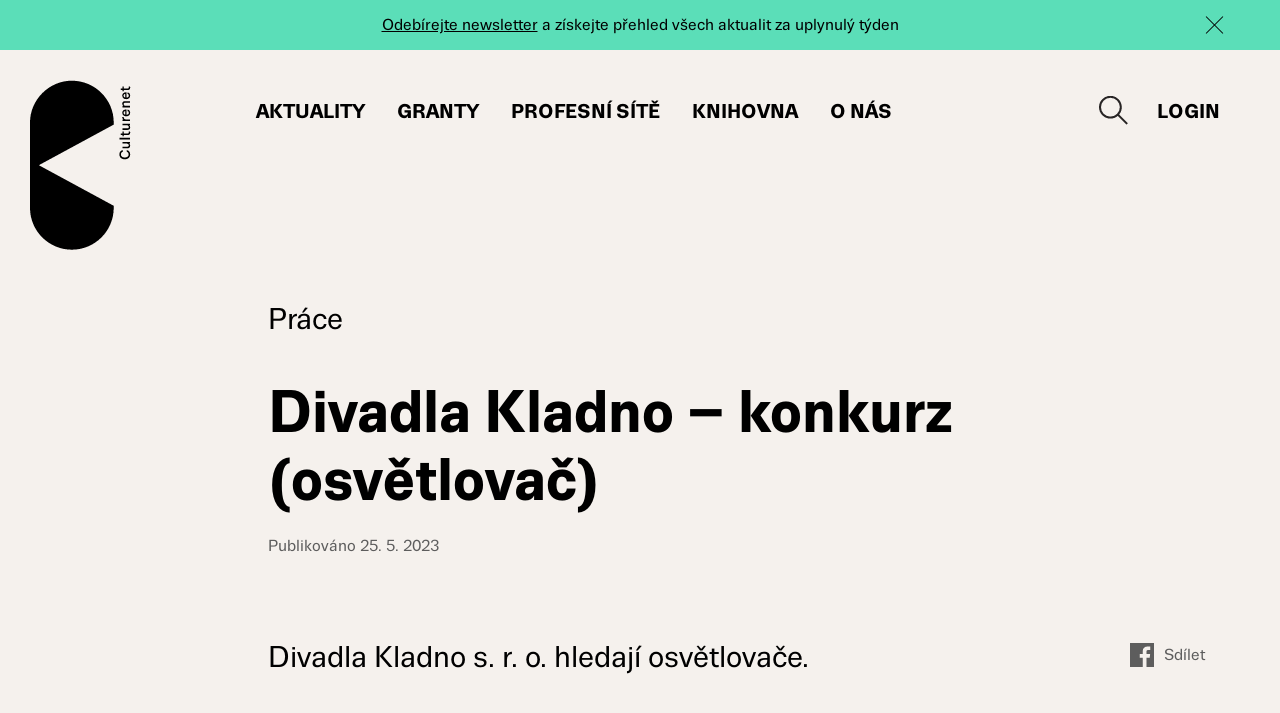

--- FILE ---
content_type: text/html; charset=UTF-8
request_url: https://www.culturenet.cz/prace/divadla-kladno-konkurz-osvetlovac/
body_size: 8991
content:
<!DOCTYPE html><html lang="cs-CZ" class=""><head><meta charset="UTF-8" /><meta http-equiv="x-ua-compatible" content="ie=edge"><meta name="viewport" content="width=device-width" /><meta name='robots' content='index, follow, max-image-preview:large, max-snippet:-1, max-video-preview:-1' /><style>img:is([sizes="auto" i], [sizes^="auto," i]) { contain-intrinsic-size: 3000px 1500px }</style> <script data-cfasync="false" data-pagespeed-no-defer>var gtm4wp_datalayer_name = "dataLayer";
	var dataLayer = dataLayer || [];</script> <title>Divadla Kladno - konkurz (osvětlovač) - Culturenet</title><link rel="canonical" href="https://www.culturenet.cz/prace/divadla-kladno-konkurz-osvetlovac/" /><meta property="og:locale" content="cs_CZ" /><meta property="og:type" content="article" /><meta property="og:title" content="Divadla Kladno - konkurz (osvětlovač) - Culturenet" /><meta property="og:description" content="Pracovní náplň: ve spolupráci s&nbsp;režisérem a&nbsp;scénografem vytváření světelného plánu inscenace ..." /><meta property="og:url" content="https://www.culturenet.cz/prace/divadla-kladno-konkurz-osvetlovac/" /><meta property="og:site_name" content="Culturenet" /><meta property="article:published_time" content="2023-05-25T09:44:57+00:00" /><meta property="og:image" content="https://www.culturenet.cz/coKmv4d994Swax/uploads/2019/10/share.png" /><meta property="og:image:width" content="2880" /><meta property="og:image:height" content="1578" /><meta property="og:image:type" content="image/png" /><meta name="author" content="Viktor Debnár" /><meta name="twitter:card" content="summary_large_image" /><meta name="twitter:label1" content="Napsal(a)" /><meta name="twitter:data1" content="Viktor Debnár" /><meta name="twitter:label2" content="Odhadovaná doba čtení" /><meta name="twitter:data2" content="1 minuta" /> <script type="application/ld+json" class="yoast-schema-graph">{"@context":"https://schema.org","@graph":[{"@type":"WebPage","@id":"https://www.culturenet.cz/prace/divadla-kladno-konkurz-osvetlovac/","url":"https://www.culturenet.cz/prace/divadla-kladno-konkurz-osvetlovac/","name":"Divadla Kladno - konkurz (osvětlovač) - Culturenet","isPartOf":{"@id":"https://www.culturenet.cz/#website"},"datePublished":"2023-05-25T09:44:57+00:00","dateModified":"2023-05-25T09:44:57+00:00","author":{"@id":"https://www.culturenet.cz/#/schema/person/4bac42575a1ae07778796cae4e1f1425"},"breadcrumb":{"@id":"https://www.culturenet.cz/prace/divadla-kladno-konkurz-osvetlovac/#breadcrumb"},"inLanguage":"cs","potentialAction":[{"@type":"ReadAction","target":["https://www.culturenet.cz/prace/divadla-kladno-konkurz-osvetlovac/"]}]},{"@type":"BreadcrumbList","@id":"https://www.culturenet.cz/prace/divadla-kladno-konkurz-osvetlovac/#breadcrumb","itemListElement":[{"@type":"ListItem","position":1,"name":"Domů","item":"https://www.culturenet.cz/"},{"@type":"ListItem","position":2,"name":"Divadla Kladno &#8211; konkurz (osvětlovač)"}]},{"@type":"WebSite","@id":"https://www.culturenet.cz/#website","url":"https://www.culturenet.cz/","name":"Culturenet","description":"","potentialAction":[{"@type":"SearchAction","target":{"@type":"EntryPoint","urlTemplate":"https://www.culturenet.cz/?s={search_term_string}"},"query-input":{"@type":"PropertyValueSpecification","valueRequired":true,"valueName":"search_term_string"}}],"inLanguage":"cs"},{"@type":"Person","@id":"https://www.culturenet.cz/#/schema/person/4bac42575a1ae07778796cae4e1f1425","name":"Viktor Debnár","image":{"@type":"ImageObject","inLanguage":"cs","@id":"https://www.culturenet.cz/#/schema/person/image/","url":"https://secure.gravatar.com/avatar/1555027509a042f3fbb667232195f9bf?s=96&d=mm&r=g","contentUrl":"https://secure.gravatar.com/avatar/1555027509a042f3fbb667232195f9bf?s=96&d=mm&r=g","caption":"Viktor Debnár"},"url":"https://www.culturenet.cz/author/viktor-debnar/"}]}</script> <link rel='dns-prefetch' href='//cdnjs.cloudflare.com' /><link rel='stylesheet' id='wp-block-library-css' href='https://www.culturenet.cz/coKmv4d994Swax/cache/autoptimize/css/autoptimize_single_5a8d146264c8f744788ad69739bb354f.css?ver=6.7.4' type='text/css' media='all' /><style id='classic-theme-styles-inline-css' type='text/css'>/**
 * These rules are needed for backwards compatibility.
 * They should match the button element rules in the base theme.json file.
 */
.wp-block-button__link {
	color: #ffffff;
	background-color: #32373c;
	border-radius: 9999px; /* 100% causes an oval, but any explicit but really high value retains the pill shape. */

	/* This needs a low specificity so it won't override the rules from the button element if defined in theme.json. */
	box-shadow: none;
	text-decoration: none;

	/* The extra 2px are added to size solids the same as the outline versions.*/
	padding: calc(0.667em + 2px) calc(1.333em + 2px);

	font-size: 1.125em;
}

.wp-block-file__button {
	background: #32373c;
	color: #ffffff;
	text-decoration: none;
}</style><style id='global-styles-inline-css' type='text/css'>:root{--wp--preset--aspect-ratio--square: 1;--wp--preset--aspect-ratio--4-3: 4/3;--wp--preset--aspect-ratio--3-4: 3/4;--wp--preset--aspect-ratio--3-2: 3/2;--wp--preset--aspect-ratio--2-3: 2/3;--wp--preset--aspect-ratio--16-9: 16/9;--wp--preset--aspect-ratio--9-16: 9/16;--wp--preset--color--black: #000000;--wp--preset--color--cyan-bluish-gray: #abb8c3;--wp--preset--color--white: #ffffff;--wp--preset--color--pale-pink: #f78da7;--wp--preset--color--vivid-red: #cf2e2e;--wp--preset--color--luminous-vivid-orange: #ff6900;--wp--preset--color--luminous-vivid-amber: #fcb900;--wp--preset--color--light-green-cyan: #7bdcb5;--wp--preset--color--vivid-green-cyan: #00d084;--wp--preset--color--pale-cyan-blue: #8ed1fc;--wp--preset--color--vivid-cyan-blue: #0693e3;--wp--preset--color--vivid-purple: #9b51e0;--wp--preset--gradient--vivid-cyan-blue-to-vivid-purple: linear-gradient(135deg,rgba(6,147,227,1) 0%,rgb(155,81,224) 100%);--wp--preset--gradient--light-green-cyan-to-vivid-green-cyan: linear-gradient(135deg,rgb(122,220,180) 0%,rgb(0,208,130) 100%);--wp--preset--gradient--luminous-vivid-amber-to-luminous-vivid-orange: linear-gradient(135deg,rgba(252,185,0,1) 0%,rgba(255,105,0,1) 100%);--wp--preset--gradient--luminous-vivid-orange-to-vivid-red: linear-gradient(135deg,rgba(255,105,0,1) 0%,rgb(207,46,46) 100%);--wp--preset--gradient--very-light-gray-to-cyan-bluish-gray: linear-gradient(135deg,rgb(238,238,238) 0%,rgb(169,184,195) 100%);--wp--preset--gradient--cool-to-warm-spectrum: linear-gradient(135deg,rgb(74,234,220) 0%,rgb(151,120,209) 20%,rgb(207,42,186) 40%,rgb(238,44,130) 60%,rgb(251,105,98) 80%,rgb(254,248,76) 100%);--wp--preset--gradient--blush-light-purple: linear-gradient(135deg,rgb(255,206,236) 0%,rgb(152,150,240) 100%);--wp--preset--gradient--blush-bordeaux: linear-gradient(135deg,rgb(254,205,165) 0%,rgb(254,45,45) 50%,rgb(107,0,62) 100%);--wp--preset--gradient--luminous-dusk: linear-gradient(135deg,rgb(255,203,112) 0%,rgb(199,81,192) 50%,rgb(65,88,208) 100%);--wp--preset--gradient--pale-ocean: linear-gradient(135deg,rgb(255,245,203) 0%,rgb(182,227,212) 50%,rgb(51,167,181) 100%);--wp--preset--gradient--electric-grass: linear-gradient(135deg,rgb(202,248,128) 0%,rgb(113,206,126) 100%);--wp--preset--gradient--midnight: linear-gradient(135deg,rgb(2,3,129) 0%,rgb(40,116,252) 100%);--wp--preset--font-size--small: 13px;--wp--preset--font-size--medium: 20px;--wp--preset--font-size--large: 36px;--wp--preset--font-size--x-large: 42px;--wp--preset--spacing--20: 0.44rem;--wp--preset--spacing--30: 0.67rem;--wp--preset--spacing--40: 1rem;--wp--preset--spacing--50: 1.5rem;--wp--preset--spacing--60: 2.25rem;--wp--preset--spacing--70: 3.38rem;--wp--preset--spacing--80: 5.06rem;--wp--preset--shadow--natural: 6px 6px 9px rgba(0, 0, 0, 0.2);--wp--preset--shadow--deep: 12px 12px 50px rgba(0, 0, 0, 0.4);--wp--preset--shadow--sharp: 6px 6px 0px rgba(0, 0, 0, 0.2);--wp--preset--shadow--outlined: 6px 6px 0px -3px rgba(255, 255, 255, 1), 6px 6px rgba(0, 0, 0, 1);--wp--preset--shadow--crisp: 6px 6px 0px rgba(0, 0, 0, 1);}:where(.is-layout-flex){gap: 0.5em;}:where(.is-layout-grid){gap: 0.5em;}body .is-layout-flex{display: flex;}.is-layout-flex{flex-wrap: wrap;align-items: center;}.is-layout-flex > :is(*, div){margin: 0;}body .is-layout-grid{display: grid;}.is-layout-grid > :is(*, div){margin: 0;}:where(.wp-block-columns.is-layout-flex){gap: 2em;}:where(.wp-block-columns.is-layout-grid){gap: 2em;}:where(.wp-block-post-template.is-layout-flex){gap: 1.25em;}:where(.wp-block-post-template.is-layout-grid){gap: 1.25em;}.has-black-color{color: var(--wp--preset--color--black) !important;}.has-cyan-bluish-gray-color{color: var(--wp--preset--color--cyan-bluish-gray) !important;}.has-white-color{color: var(--wp--preset--color--white) !important;}.has-pale-pink-color{color: var(--wp--preset--color--pale-pink) !important;}.has-vivid-red-color{color: var(--wp--preset--color--vivid-red) !important;}.has-luminous-vivid-orange-color{color: var(--wp--preset--color--luminous-vivid-orange) !important;}.has-luminous-vivid-amber-color{color: var(--wp--preset--color--luminous-vivid-amber) !important;}.has-light-green-cyan-color{color: var(--wp--preset--color--light-green-cyan) !important;}.has-vivid-green-cyan-color{color: var(--wp--preset--color--vivid-green-cyan) !important;}.has-pale-cyan-blue-color{color: var(--wp--preset--color--pale-cyan-blue) !important;}.has-vivid-cyan-blue-color{color: var(--wp--preset--color--vivid-cyan-blue) !important;}.has-vivid-purple-color{color: var(--wp--preset--color--vivid-purple) !important;}.has-black-background-color{background-color: var(--wp--preset--color--black) !important;}.has-cyan-bluish-gray-background-color{background-color: var(--wp--preset--color--cyan-bluish-gray) !important;}.has-white-background-color{background-color: var(--wp--preset--color--white) !important;}.has-pale-pink-background-color{background-color: var(--wp--preset--color--pale-pink) !important;}.has-vivid-red-background-color{background-color: var(--wp--preset--color--vivid-red) !important;}.has-luminous-vivid-orange-background-color{background-color: var(--wp--preset--color--luminous-vivid-orange) !important;}.has-luminous-vivid-amber-background-color{background-color: var(--wp--preset--color--luminous-vivid-amber) !important;}.has-light-green-cyan-background-color{background-color: var(--wp--preset--color--light-green-cyan) !important;}.has-vivid-green-cyan-background-color{background-color: var(--wp--preset--color--vivid-green-cyan) !important;}.has-pale-cyan-blue-background-color{background-color: var(--wp--preset--color--pale-cyan-blue) !important;}.has-vivid-cyan-blue-background-color{background-color: var(--wp--preset--color--vivid-cyan-blue) !important;}.has-vivid-purple-background-color{background-color: var(--wp--preset--color--vivid-purple) !important;}.has-black-border-color{border-color: var(--wp--preset--color--black) !important;}.has-cyan-bluish-gray-border-color{border-color: var(--wp--preset--color--cyan-bluish-gray) !important;}.has-white-border-color{border-color: var(--wp--preset--color--white) !important;}.has-pale-pink-border-color{border-color: var(--wp--preset--color--pale-pink) !important;}.has-vivid-red-border-color{border-color: var(--wp--preset--color--vivid-red) !important;}.has-luminous-vivid-orange-border-color{border-color: var(--wp--preset--color--luminous-vivid-orange) !important;}.has-luminous-vivid-amber-border-color{border-color: var(--wp--preset--color--luminous-vivid-amber) !important;}.has-light-green-cyan-border-color{border-color: var(--wp--preset--color--light-green-cyan) !important;}.has-vivid-green-cyan-border-color{border-color: var(--wp--preset--color--vivid-green-cyan) !important;}.has-pale-cyan-blue-border-color{border-color: var(--wp--preset--color--pale-cyan-blue) !important;}.has-vivid-cyan-blue-border-color{border-color: var(--wp--preset--color--vivid-cyan-blue) !important;}.has-vivid-purple-border-color{border-color: var(--wp--preset--color--vivid-purple) !important;}.has-vivid-cyan-blue-to-vivid-purple-gradient-background{background: var(--wp--preset--gradient--vivid-cyan-blue-to-vivid-purple) !important;}.has-light-green-cyan-to-vivid-green-cyan-gradient-background{background: var(--wp--preset--gradient--light-green-cyan-to-vivid-green-cyan) !important;}.has-luminous-vivid-amber-to-luminous-vivid-orange-gradient-background{background: var(--wp--preset--gradient--luminous-vivid-amber-to-luminous-vivid-orange) !important;}.has-luminous-vivid-orange-to-vivid-red-gradient-background{background: var(--wp--preset--gradient--luminous-vivid-orange-to-vivid-red) !important;}.has-very-light-gray-to-cyan-bluish-gray-gradient-background{background: var(--wp--preset--gradient--very-light-gray-to-cyan-bluish-gray) !important;}.has-cool-to-warm-spectrum-gradient-background{background: var(--wp--preset--gradient--cool-to-warm-spectrum) !important;}.has-blush-light-purple-gradient-background{background: var(--wp--preset--gradient--blush-light-purple) !important;}.has-blush-bordeaux-gradient-background{background: var(--wp--preset--gradient--blush-bordeaux) !important;}.has-luminous-dusk-gradient-background{background: var(--wp--preset--gradient--luminous-dusk) !important;}.has-pale-ocean-gradient-background{background: var(--wp--preset--gradient--pale-ocean) !important;}.has-electric-grass-gradient-background{background: var(--wp--preset--gradient--electric-grass) !important;}.has-midnight-gradient-background{background: var(--wp--preset--gradient--midnight) !important;}.has-small-font-size{font-size: var(--wp--preset--font-size--small) !important;}.has-medium-font-size{font-size: var(--wp--preset--font-size--medium) !important;}.has-large-font-size{font-size: var(--wp--preset--font-size--large) !important;}.has-x-large-font-size{font-size: var(--wp--preset--font-size--x-large) !important;}
:where(.wp-block-post-template.is-layout-flex){gap: 1.25em;}:where(.wp-block-post-template.is-layout-grid){gap: 1.25em;}
:where(.wp-block-columns.is-layout-flex){gap: 2em;}:where(.wp-block-columns.is-layout-grid){gap: 2em;}
:root :where(.wp-block-pullquote){font-size: 1.5em;line-height: 1.6;}</style><link rel='stylesheet' id='eeb-css-frontend-css' href='https://www.culturenet.cz/coKmv4d994Swax/cache/autoptimize/css/autoptimize_single_54d4eedc552c499c4a8d6b89c23d3df1.css?ver=240630-114528' type='text/css' media='all' /><link rel='stylesheet' id='som_lost_password_style-css' href='https://www.culturenet.cz/coKmv4d994Swax/cache/autoptimize/css/autoptimize_single_a52dad040ec6c70fd40f65aab55fe084.css?ver=6.7.4' type='text/css' media='all' /><link rel='stylesheet' id='lazysizes-css' href='https://www.culturenet.cz/coKmv4d994Swax/plugins/lazysizes/css/build/lazysizes.fadein.min.css?ver=5.2.2' type='text/css' media='all' /><link rel='stylesheet' id='responsive-lightbox-magnific-css' href='https://www.culturenet.cz/coKmv4d994Swax/cache/autoptimize/css/autoptimize_single_f7da3205f9e763476a3d441b70910c36.css?ver=1.2.0' type='text/css' media='all' /><link rel='stylesheet' id='culturenet-style-magnific-css' href='https://www.culturenet.cz/coKmv4d994Swax/cache/autoptimize/css/autoptimize_single_30b593b71d7672658f89bfea0ab360c9.css' type='text/css' media='all' /><link rel='stylesheet' id='culturenet-style-swiper-css' href='https://www.culturenet.cz/coKmv4d994Swax/themes/culturenet/css/swiper.min.css' type='text/css' media='all' /><link rel='stylesheet' id='culturenet-style-select2-css' href='https://cdnjs.cloudflare.com/ajax/libs/select2/4.0.10/css/select2.min.css' type='text/css' media='all' /><link rel='stylesheet' id='culturenet-style-css' href='https://www.culturenet.cz/coKmv4d994Swax/cache/autoptimize/css/autoptimize_single_d5773e1d4fbd62dc69bed731e5ea9f85.css?ver=1751885617' type='text/css' media='all' /><link rel='stylesheet' id='searchwp-forms-css' href='https://www.culturenet.cz/coKmv4d994Swax/cache/autoptimize/css/autoptimize_single_2ad41791f051080014fa54b422ce8e9b.css?ver=4.3.13' type='text/css' media='all' /> <script type="text/javascript" id="wpml-cookie-js-extra">var wpml_cookies = {"wp-wpml_current_language":{"value":"cs","expires":1,"path":"\/"}};
var wpml_cookies = {"wp-wpml_current_language":{"value":"cs","expires":1,"path":"\/"}};</script> <script type="text/javascript" src="https://www.culturenet.cz/coKmv4d994Swax/cache/autoptimize/js/autoptimize_single_16623e9f7cd802cf093c325c511a739c.js?ver=3.7.1" id="jquery-core-js"></script> <link rel="https://api.w.org/" href="https://www.culturenet.cz/wp-json/" /><link rel="alternate" title="JSON" type="application/json" href="https://www.culturenet.cz/wp-json/wp/v2/posts/80769" /><link rel="EditURI" type="application/rsd+xml" title="RSD" href="https://www.culturenet.cz/xmlrpc.php?rsd" /><meta name="generator" content="WordPress 6.7.4" /><link rel='shortlink' href='https://www.culturenet.cz/?p=80769' /><link rel="alternate" title="oEmbed (JSON)" type="application/json+oembed" href="https://www.culturenet.cz/wp-json/oembed/1.0/embed?url=https%3A%2F%2Fwww.culturenet.cz%2Fprace%2Fdivadla-kladno-konkurz-osvetlovac%2F" /><link rel="alternate" title="oEmbed (XML)" type="text/xml+oembed" href="https://www.culturenet.cz/wp-json/oembed/1.0/embed?url=https%3A%2F%2Fwww.culturenet.cz%2Fprace%2Fdivadla-kladno-konkurz-osvetlovac%2F&#038;format=xml" /><meta name="generator" content="WPML ver:4.6.15 stt:9,1;" /><style>.som-password-error-message,
.som-password-sent-message {
	background-color: #2679ce;
	border-color: #2679ce;
}</style><noscript><style>.lazyload { display: none !important; }</style></noscript>  <script data-cfasync="false" data-pagespeed-no-defer>var dataLayer_content = {"pagePostType":"post","pagePostType2":"single-post","pageCategory":["prace"],"pagePostAuthor":"Viktor Debnár"};
	dataLayer.push( dataLayer_content );</script> <script data-cfasync="false">(function(w,d,s,l,i){w[l]=w[l]||[];w[l].push({'gtm.start':
new Date().getTime(),event:'gtm.js'});var f=d.getElementsByTagName(s)[0],
j=d.createElement(s),dl=l!='dataLayer'?'&l='+l:'';j.async=true;j.src=
'//www.googletagmanager.com/gtm.js?id='+i+dl;f.parentNode.insertBefore(j,f);
})(window,document,'script','dataLayer','GTM-5GQ968SF');</script> <style type="text/css">.recentcomments a{display:inline !important;padding:0 !important;margin:0 !important;}</style><style type="text/css" id="wp-custom-css">#cookie-law-info-again {
	box-shadow: rgb(0 0 0 / 50%) 0px 5px 10px;
}</style><link rel="apple-touch-icon" sizes="180x180" href="https://www.culturenet.cz/coKmv4d994Swax/themes/culturenet/favicons/apple-touch-icon.png"><link rel="icon" type="image/png" sizes="32x32" href="https://www.culturenet.cz/coKmv4d994Swax/themes/culturenet/favicons/favicon-32x32.png"><link rel="icon" type="image/png" sizes="16x16" href="https://www.culturenet.cz/coKmv4d994Swax/themes/culturenet/favicons/favicon-16x16.png"><link rel="manifest" href="https://www.culturenet.cz/coKmv4d994Swax/themes/culturenet/favicons/site.webmanifest"><link rel="mask-icon" href="https://www.culturenet.cz/coKmv4d994Swax/themes/culturenet/favicons/safari-pinned-tab.svg" color="#5bbad5"><meta name="msapplication-TileColor" content="#fcffff"><meta name="theme-color" content="#ffffff"> <script>/*! grunt-grunticon Stylesheet Loader - v2.1.6 | https://github.com/filamentgroup/grunticon | (c) 2015 Scott Jehl, Filament Group, Inc. | MIT license. */ !
function() {
    function e(e, n, t) {
        "use strict";
        var o = window.document.createElement("link"),
            r = n || window.document.getElementsByTagName("script")[0],
            a = window.document.styleSheets;
        return o.rel = "stylesheet", o.href = e, o.media = "only x", r.parentNode.insertBefore(o, r), o
            .onloadcssdefined =
            function(e) {
                for (var n, t = 0; t < a.length; t++) a[t].href && a[t].href === o.href && (n = !0);
                n ? e() : setTimeout(function() {
                    o.onloadcssdefined(e)
                })
            }, o.onloadcssdefined(function() {
                o.media = t || "all"
            }), o
    }

    function n(e, n) {
        e.onload = function() {
            e.onload = null, n && n.call(e)
        }, "isApplicationInstalled" in navigator && "onloadcssdefined" in e && e.onloadcssdefined(n)
    }! function(t) {
        var o = function(r, a) {
            "use strict";
            if (r && 3 === r.length) {
                var i = t.navigator,
                    c = t.document,
                    s = t.Image,
                    d = !(!c.createElementNS || !c.createElementNS("http://www.w3.org/2000/svg", "svg")
                        .createSVGRect ||
                        !c.implementation.hasFeature("http://www.w3.org/TR/SVG11/feature#Image", "1.1") || t
                        .opera &&
                        i.userAgent.indexOf("Chrome") === -1 || i.userAgent.indexOf("Series40") !== -1),
                    l = new s;
                l.onerror = function() {
                        o.method = "png", o.href = r[2], e(r[2])
                    }, l.onload = function() {
                        var t = 1 === l.width && 1 === l.height,
                            i = r[t && d ? 0 : t ? 1 : 2];
                        t && d ? o.method = "svg" : t ? o.method = "datapng" : o.method = "png", o.href = i, n(
                            e(i), a)
                    }, l.src = "[data-uri]", c
                    .documentElement
                    .className += " grunticon"
            }
        };
        o.loadCSS = e, o.onloadCSS = n, t.grunticon = o
    }(this),
    function(e, n) {
        "use strict";
        var t = n.document,
            o = "grunticon:",
            r = function(e) {
                if (t.attachEvent ? "complete" === t.readyState : "loading" !== t.readyState) e();
                else {
                    var n = !1;
                    t.addEventListener("readystatechange", function() {
                        n || (n = !0, e())
                    }, !1)
                }
            },
            a = function(e) {
                return n.document.querySelector('link[href$="' + e + '"]')
            },
            i = function(e) {
                var n, t, r, a, i, c, s = {};
                if (n = e.sheet, !n) return s;
                t = n.cssRules ? n.cssRules : n.rules;
                for (var d = 0; d < t.length; d++) r = t[d].cssText, a = o + t[d].selectorText, i = r.split(");")[0]
                    .match(/US\-ASCII\,([^"']+)/), i && i[1] && (c = decodeURIComponent(i[1]), s[a] = c);
                return s
            },
            c = function(e) {
                var n, r, a, i;
                a = "data-grunticon-embed";
                for (var c in e) {
                    i = c.slice(o.length);
                    try {
                        n = t.querySelectorAll(i)
                    } catch (e) {
                        continue
                    }
                    r = [];
                    for (var s = 0; s < n.length; s++) null !== n[s].getAttribute(a) && r.push(n[s]);
                    if (r.length)
                        for (s = 0; s < r.length; s++) r[s].innerHTML = e[c], r[s].style.backgroundImage = "none",
                            r[s].removeAttribute(a)
                }
                return r
            },
            s = function(n) {
                "svg" === e.method && r(function() {
                    c(i(a(e.href))), "function" == typeof n && n()
                })
            };
        e.embedIcons = c, e.getCSS = a, e.getIcons = i, e.ready = r, e.svgLoadedCallback = s, e.embedSVG = s
    }(grunticon, this)
}();
grunticon(
    ["https://www.culturenet.cz/coKmv4d994Swax/themes/culturenet/img/svg-out/icons.data.svg.css?ver=1575354269",
        "https://www.culturenet.cz/coKmv4d994Swax/themes/culturenet/img/svg-out/icons.data.png.css?ver=1575354269",
        "https://www.culturenet.cz/coKmv4d994Swax/themes/culturenet/img/svg-out/icons.fallback.css?ver=1575354269"
    ], grunticon.svgLoadedCallback);</script> <noscript><link href="https://www.culturenet.cz/coKmv4d994Swax/themes/culturenet/img/svg-out/icons.fallback.css?ver=1575354269"
 rel="stylesheet"></noscript> <script>var ajaxurl = "https://www.culturenet.cz/wp-admin/admin-ajax.php";</script> <style>body .cookielawinfo-row-cat-table {
margin: 10px 0;
table-layout: auto;
background: transparent;
}
body table.cookielawinfo-row-cat-table td,
body table.cookielawinfo-row-cat-table th {
padding-left: 10px;
padding-right: 10px;
text-align: left;
font-size: 14px;
color: #000;
}</style> <script>window.dataLayer = window.dataLayer || [];
	window.gtag = window.gtag || function () { window.dataLayer.push(arguments); }

	var analyticsStorageAllowed = (CLI_Cookie.read('cookielawinfo-checkbox-analytics') === 'yes');
	var adStorageAllowed = (CLI_Cookie.read('cookielawinfo-checkbox-advertisement') === 'yes');
	var personalizationStorageAllowed = false;
	var functionalityStorageAllowed = (CLI_Cookie.read('cookielawinfo-checkbox-functional') === 'yes');
	var securityStorageAllowed = false;

	function setConsent(action) {
		gtag('consent', action, {
			analytics_storage: analyticsStorageAllowed ? 'granted' : 'denied',
			ad_storage: adStorageAllowed ? 'granted' : 'denied',
			personalization_storage: personalizationStorageAllowed ? 'granted' : 'denied',
			functionality_storage: functionalityStorageAllowed ? 'granted' : 'denied',
			security_storage: securityStorageAllowed ? 'granted' : 'denied',
			wait_for_update: 500
		});
		gtag('set', 'ads_data_redaction', true);

		if (action === 'update') {
			dataLayer.push({ event: 'consent_update' });
		}

	}

	setConsent('default');</script> </head><body class="post-template-default single single-post postid-80769 single-format-standard"> <noscript><iframe src="https://www.googletagmanager.com/ns.html?id=GTM-5GQ968SF" height="0" width="0" style="display:none;visibility:hidden" aria-hidden="true"></iframe></noscript><div class="js-page-overlay page-overlay"></div><div class="js-page-loader page-loader icon-three-dots" data-grunticon-embed></div><div id="all" class=""><div class="main cf"><div class="js-newsletter-stripe newsletter-stripe newsletter-stripe--green"><div class="container cf"><p><a href="/#newsletter">Odebírejte newsletter</a> a získejte přehled všech aktualit za uplynulý týden</p></div><div class="js-newsletter-stripe-close newsletter-stripe-close"></div></div><header class="js-main-header header"><div class="header-main header-main--big"><div class="header-box"><div class="container container--full cf"><div class="header-box-logo"> <a class="js-header-logo header-logo-icon header-logo-icon--big icon-logo-dark" href="https://www.culturenet.cz/">Culturenet</a></div><div class="header-box-menu"><nav class="js-main-menu main-menu"><ul id="menu-hlavni-menu" class="js-navigation-box theme-menu main-menu-box cf"><li id="menu-item-431" class="js-to-news-section menu-item menu-item-type-custom menu-item-object-custom menu-item-431"><a href="/#aktuality">Aktuality</a></li><li id="menu-item-48" class="menu-item menu-item-type-post_type menu-item-object-page menu-item-48"><a href="https://www.culturenet.cz/granty/">Granty</a></li><li id="menu-item-65596" class="menu-item menu-item-type-post_type menu-item-object-page menu-item-65596"><a href="https://www.culturenet.cz/profesni-organizace-a-site/">Profesní sítě</a></li><li id="menu-item-47" class="menu-item menu-item-type-post_type menu-item-object-page menu-item-47"><a href="https://www.culturenet.cz/knihovna/">Knihovna</a></li><li id="menu-item-45" class="menu-item menu-item-type-post_type menu-item-object-page menu-item-45"><a href="https://www.culturenet.cz/o-nas/">O nás</a></li></ul></nav></div><div class="js-header-box-right header-box-right"><div class="js-header-box-search header-box-search"><div class="header-box-search-btn icon-search" data-grunticon-embed></div></div><div class="js-header-box-login header-box-login"> <a class="header-box-login-link header-box-login-link--login" href="https://www.culturenet.cz/uzivatel/"> <span class="header-box-login-link__btn">Login<span> </a></div></div><div class="js-nav-switcher menu-switcher cf"><div class="menu-switcher__icon"> <span></span> <span></span> <span></span> <span></span></div></div></div></div><div class="js-search-form search-form"><div class="container cf"><form method="get" class="js-search-form-header search-form-box" id="searchform" action="https://www.culturenet.cz/"><div class="search-form-content"> <input class="js-search-input search-input" type="search" value="" name="s" id="s" placeholder="Hledejte v rámci webu" required> <button class="search-btn btn btn--big" type="submit" id="searchsubmit" value="">Vyhledat</button></div></form></div></div></div></header><div class="main-page"><main class="page-box cf"><div class="page-header-top"><div class="container container--small cf"><div class="page-header-top-box cf"><div class="page-header-top-box-category"> <a class="page-header-top-box-category__link" href="https://www.culturenet.cz#prace">Práce</a></div><div class="page-header-top-box-meta"></div></div></div></div><header class="page-header page-header--single-post"><div class="container cf"><div class="page-header-box"><h1 class="page-title page-title--single page-title--single-post">Divadla Kladno &#8211; konkurz (osvětlovač)</h1><div class="page-hader-publish">Publikováno 25. 5. 2023</div></div></div></header><div class="content-image"><div class="container container--small cf"><div class="content-image-wrapper content-image-wrapper--no-space"></div></div></div><div class="page-content page-content--single cf"><div class="container cf"><div class="content"><div class="content-perex"><p>Divadla Kladno s. r. o. hledají osvětlovače.</p></div><div class="cf"> <a class="single-social-link single-social-link--mobile cf" href="https://www.facebook.com/sharer/sharer.php?u=https://www.culturenet.cz/prace/divadla-kladno-konkurz-osvetlovac/"><span class="icon-fb" data-grunticon-embed></span>Sdílet</a></div><p><strong>Pracovní náplň:</strong></p><ul><li>ve spolupráci s&nbsp;režisérem a&nbsp;scénografem vytváření světelného plánu inscenace v&nbsp;průběhu zkoušek,</li><li>nasvícení jednotlivých představení a&nbsp;plná zodpovědnost za jejich zdárný průběh po&nbsp;světelné stránce,</li><li>údržba svěřeného vybavení světelné kabiny a&nbsp;světelného parku.</li></ul><p><a href="https://www.uradprace.cz/web/cz/volna-mista-v-cr#/volna-mista-detail/66955914">Podrobnosti</a></p></div><div class="sidebar sidebar--share"> <a class="single-social-link" href="https://www.facebook.com/sharer/sharer.php?u=https://www.culturenet.cz/prace/divadla-kladno-konkurz-osvetlovac/"><span class="icon-fb" data-grunticon-embed></span>Sdílet</a></div></div></div><div class="single-more-content cf"><div class="container cf"><div class="content"><div class="single-more-content-info"><div class="single-more-content-info-row"> <strong>Zdroj</strong><a href="https://www.uradprace.cz/" target="_blank">https://www.uradprace.cz/</a></div></div></div></div></div><div class="single-buttons cf"><div class="container container--small cf"> <a class="btn btn--big" href="https://www.culturenet.cz#prace">Všechny Práce</a></div></div></main></div><footer><div class="footer"><div class="container cf"><div class="footer-box"><div class="footer-box__left"> <a class="footer-logo-icon" href=""> Národní institut pro kulturu<br /> Czech Cultural Institute<br /> Celetná 17 / 110 00 Praha 1 </a></div><div class="footer-box__right"><div class="footer-menu"> <a class="footer-menu__link" href="https://www.culturenet.cz/inzerce/">INZERCE</a> <a class="footer-menu__link" href="https://www.culturenet.cz/vseobecne-podminky/">VŠEOBECNÉ PODMÍNKY </a> <a class="footer-menu__link" href="https://www.culturenet.cz/gdpr/">GDPR</a></div><div class="footer-socials"> <a class="footer-socials__link icon-fb" href="" data-grunticon-embed>Facebook</a></div></div></div></div></div><div class="copyright"><div class="container cf"><div class="copyright-box cf"><div class="copyright__left"><p>© 2026 Národní institut pro kulturu</p></div><div class="copyright__right"> <a href="http://marathonstudio.eu/cs/home-cz/">Marathon Studio</a></div></div></div></div><div class="js-to-top to-top icon-to-top"></div></footer></div></div><div class="mobile-menu"><div class="mobile-menu-wrapper"><div class="js-mobile-menu-box mobile-menu-box"></div><div class="js-mobile-menu-search-box mobile-menu-search-box"></div><div class="js-mobile-menu-user-box mobile-menu-user-box"></div><div class="js-mobile-menu-lang-box mobile-menu-lang-box"></div><div class="js-mobile-menu-searchbox-box mobile-menu-searchbox-box"></div></div><div class="js-mobile-menu-close mobile-menu-close"> <span></span> <span></span></div></div><style id='core-block-supports-inline-css' type='text/css'>/**
 * Core styles: block-supports
 */</style> <script type="text/javascript" id="responsive-lightbox-js-before">var rlArgs = {"script":"magnific","selector":"lightbox","customEvents":"","activeGalleries":true,"disableOn":0,"midClick":true,"preloader":true,"closeOnContentClick":true,"closeOnBgClick":true,"closeBtnInside":true,"showCloseBtn":true,"enableEscapeKey":true,"alignTop":false,"fixedContentPos":"auto","fixedBgPos":"auto","autoFocusLast":true,"woocommerce_gallery":false,"ajaxurl":"https:\/\/www.culturenet.cz\/wp-admin\/admin-ajax.php","nonce":"0708c39501","preview":false,"postId":80769,"scriptExtension":false};</script> <script type="text/javascript" src="https://cdnjs.cloudflare.com/ajax/libs/select2/4.0.10/js/select2.min.js" id="select2-js"></script> <script defer src="https://www.culturenet.cz/coKmv4d994Swax/cache/autoptimize/js/autoptimize_c19c69c2aeb40f03f8d8647279a34596.js"></script></body></html>

--- FILE ---
content_type: text/css
request_url: https://www.culturenet.cz/coKmv4d994Swax/themes/culturenet/img/svg-out/icons.data.svg.css?ver=1575354269
body_size: 8297
content:
.icon-404-cover:before,
.icon-404-cover { background-image: url('data:image/svg+xml;charset%3DUS-ASCII,%3Csvg%20xmlns%3D%22http%3A%2F%2Fwww.w3.org%2F2000%2Fsvg%22%20width%3D%22456%22%20height%3D%2286%22%3E%3Cpath%20fill%3D%22none%22%20stroke%3D%22%231d1d1b%22%20stroke-miterlimit%3D%2250%22%20stroke-width%3D%222%22%20d%3D%22M1%205.24h0v4.24C3.536%2022.2%2013.682%2039.16%2021.29%2047.64c17.756%2016.96%2038.045%204.24%2053.264-8.48%207.609-8.48%2017.754-16.96%2027.9-21.2l20.29-8.48C135.425%205.24%20145.57%201%20160.787%201c17.755%204.24%2036.31%2030.279%2045.653%2029.68%2010.346-.665%2026.487-9.578%2040.58-8.48%2010.117.789%2017.755%200%2027.902%208.48%207.608%208.48%2010.144%2021.2%2017.754%2033.92%2012.68%2012.72%2035.509-12.72%2045.652-21.2%2017.755-8.48%2038.046%2016.96%2050.727%2033.92%2010.146%2012.72%2017.753%208.48%2027.901-4.24%2012.68-12.72%2025.363-29.68%2038.043-46.64%22%2F%3E%3C%2Fsvg%3E'); background-repeat: no-repeat; }

.icon-arrow-down:before,
.icon-arrow-down { background-image: url('data:image/svg+xml;charset%3DUS-ASCII,%3Csvg%20xmlns%3D%22http%3A%2F%2Fwww.w3.org%2F2000%2Fsvg%22%20width%3D%2215%22%20height%3D%2216%22%3E%3Cpath%20d%3D%22M8.881.174L6.854.175l-.02%2012.062-4.53-4.53-1.431%201.43%206.995%206.995%206.994-6.995-1.45-1.45-4.531%204.53z%22%2F%3E%3C%2Fsvg%3E'); background-repeat: no-repeat; }

.icon-arrow-title:before,
.icon-arrow-title { background-image: url('data:image/svg+xml;charset%3DUS-ASCII,%3Csvg%20xmlns%3D%22http%3A%2F%2Fwww.w3.org%2F2000%2Fsvg%22%20width%3D%2224%22%20height%3D%2224%22%3E%3Cpath%20fill%3D%22%23231f20%22%20d%3D%22M2.866%200L0%202.867l17.03%2017.086H4.217V24H24V4.216h-4.103V17.03z%22%2F%3E%3C%2Fsvg%3E'); background-repeat: no-repeat; }

.icon-back:before,
.icon-back { background-image: url('data:image/svg+xml;charset%3DUS-ASCII,%3C%3Fxml%20version%3D%221.0%22%20encoding%3D%22UTF-8%22%20standalone%3D%22no%22%3F%3E%3Csvg%20xmlns%3D%22http%3A%2F%2Fwww.w3.org%2F2000%2Fsvg%22%20height%3D%2228%22%20width%3D%2222%22%3E%3Cpath%20d%3D%22M20%2026h0L4%2014.443h0L20%202h0%22%20stroke-miterlimit%3D%2250%22%20fill%3D%22none%22%20stroke%3D%22%238a8a8a%22%20stroke-width%3D%224%22%2F%3E%3C%2Fsvg%3E'); background-repeat: no-repeat; }

.icon-calendar:before,
.icon-calendar { background-image: url('data:image/svg+xml;charset%3DUS-ASCII,%3Csvg%20xmlns%3D%22http%3A%2F%2Fwww.w3.org%2F2000%2Fsvg%22%20width%3D%2238%22%20height%3D%2244%22%3E%3Cpath%20fill%3D%22%238a8a8a%22%20d%3D%22M20.5%2028h9v8h-9zm0-12h9v8h-9zm-12%2012h9v8h-9zm0-12h9v8h-9zm-8-9h6V0h7v7h11V0h7v7h6v37H.5zm4%204v29h29V11z%22%2F%3E%3C%2Fsvg%3E'); background-repeat: no-repeat; }

.icon-crone:before,
.icon-crone { background-image: url('data:image/svg+xml;charset%3DUS-ASCII,%3Csvg%20xmlns%3D%22http%3A%2F%2Fwww.w3.org%2F2000%2Fsvg%22%20width%3D%22304%22%20height%3D%22256%22%3E%3Cpath%20fill%3D%22none%22%20stroke%3D%22%231d1d1b%22%20stroke-miterlimit%3D%2250%22%20stroke-width%3D%222.3%22%20d%3D%22M8.988%20203.844c5.697-4.374%2016.54-.872%2023.091.085%207.062%201.027%2014.156%201.066%2021.21%202.355%208.728%201.595%2017.347%203.96%2026.192%204.88%206.534.68%2012.817.854%2019.253%202.501%203.769.964%207.45%202.878%2011.251%203.6%209.51%201.81%2018.747-.57%2028.397%202.398%208.99%202.765%2017.84%206.142%2026.734%209.206%209.304%203.2%2018.66%206.274%2027.885%209.699%208.202%203.048%2015.204%208.32%2022.816%2012.51%208.754%204.815%2014.579%203.796%2021.24-3.926%203.99-4.625%205.92-11.2%209.325-16.273%204.7-6.998%206.616-15.244%2011.26-22.261%2021.08-31.87%2035.803-67.332%2045.34-104.252.292-1.147-2.922-.902-3.425-.443-24.715%2022.574-61.529%2073.285-67.103%2073.006%201.07.054-2.175-.676-2.175-.676-7.303-1.414-1.097-39.657%201.606-59.283%202.26-16.39%206.219-36.618-.643-52.327-.338-.774-2.998-1.085-3.372-.234-3.738%208.49-12.737%2015.713-19.92%2021.304-8.561%206.665-16.42%2014.214-24.763%2021.147-7.514%206.24-13.443%2014.273-19.717%2021.793-3.391%204.062-6.927%207.346-11.208%2010.392-5.732%204.077-3.701-5.777-3.688-9.162.083-22.733-2.576-45.326-1.528-68.083.881-19.13-3.803-40.863-9.449-59.065-.278-.896-3.241-1.046-3.448-.039-6.658%2032.573-23.911%2060.245-37.5%2090.017-4.939%2010.815-8.976%2022.27-12.238%2033.694-2.873%2010.057-5.066%2023.897-13.551%2030.918.467-.389-3.613-6.252-4.755-8.23-2.484-4.306-4.734-8.753-6.97-13.193-5.87-11.657-11.621-23.438-16.18-35.678-10.018-26.918-20.262-56.63-37.489-79.942-.6-.812-3.972-.75-3.401.166%208.01%2012.874%206.407%2028.968%204.88%2043.38-1.82%2017.17%203.678%2035.127%206.612%2052.133%203.372%2019.525%206.038%2039.198%209.734%2058.663%203.239%2017.052%2010.264%2032.804%2012.195%2049.972%22%2F%3E%3C%2Fsvg%3E'); background-repeat: no-repeat; }

.icon-cross:before,
.icon-cross { background-image: url('data:image/svg+xml;charset%3DUS-ASCII,%3C%3Fxml%20version%3D%221.0%22%20encoding%3D%22iso-8859-1%22%3F%3E%3Csvg%20xmlns%3D%22http%3A%2F%2Fwww.w3.org%2F2000%2Fsvg%22%20width%3D%2232%22%20height%3D%2232%22%3E%3Cpath%20d%3D%22M32%20204h172v153h-51V204H0v-51h153V0h51v153h153v51z%22%2F%3E%3C%2Fsvg%3E'); background-repeat: no-repeat; }

.icon-drop:before,
.icon-drop { background-image: url('data:image/svg+xml;charset%3DUS-ASCII,%3C%3Fxml%20version%3D%221.0%22%20encoding%3D%22UTF-8%22%20standalone%3D%22no%22%3F%3E%3Csvg%20xmlns%3D%22http%3A%2F%2Fwww.w3.org%2F2000%2Fsvg%22%20height%3D%2211.799%22%20width%3D%2218.922%22%3E%3Cpath%20d%3D%22M1.076%201.045l8.363%208.608%208.413-8.559%22%20fill%3D%22none%22%2F%3E%3C%2Fsvg%3E'); background-repeat: no-repeat; }

.icon-facebook:before,
.icon-facebook { background-image: url('data:image/svg+xml;charset%3DUS-ASCII,%3Csvg%20xmlns%3D%22http%3A%2F%2Fwww.w3.org%2F2000%2Fsvg%22%20width%3D%2224%22%20height%3D%2225%22%3E%3Cpath%20fill%3D%22%235d5d5d%22%20d%3D%22M0%20.5v24h12.781v-9.27H9.657v-3.785h3.124V8.266a4.185%204.185%200%200%201%204.186-4.185h3.266v3.403h-2.337a1.33%201.33%200%200%200-1.33%201.33v2.63h3.609l-.5%203.785h-3.109V24.5H24V.5z%22%2F%3E%3C%2Fsvg%3E'); background-repeat: no-repeat; }

.icon-fb:before,
.icon-fb { background-image: url('data:image/svg+xml;charset%3DUS-ASCII,%3Csvg%20xmlns%3D%22http%3A%2F%2Fwww.w3.org%2F2000%2Fsvg%22%20width%3D%2224%22%20height%3D%2225%22%3E%3Cpath%20d%3D%22M0%20.5v24h12.781v-9.27H9.657v-3.785h3.124V8.266a4.185%204.185%200%200%201%204.186-4.185h3.266v3.403h-2.337a1.33%201.33%200%200%200-1.33%201.33v2.63h3.609l-.5%203.785h-3.109V24.5H24V.5z%22%2F%3E%3C%2Fsvg%3E'); background-repeat: no-repeat; }

.icon-header-line:before,
.icon-header-line { background-image: url('data:image/svg+xml;charset%3DUS-ASCII,%3Csvg%20xmlns%3D%22http%3A%2F%2Fwww.w3.org%2F2000%2Fsvg%22%20width%3D%22728%22%20height%3D%22155%22%3E%3Cpath%20fill%3D%22none%22%20stroke%3D%22%23000%22%20stroke-linejoin%3D%22round%22%20stroke-miterlimit%3D%2250%22%20stroke-width%3D%222.3%22%20d%3D%22M1%2012.129c51.18%207.935%2051.18-21.95%20104.014-5.337%2052.834%2016.612%2083.886%205.337%2058.053%2023.192-25.832%2017.855-132.131%2024.068-93.755%2046.397%2038.375%2022.33%20111.679-8.127%20137.495%200%2025.817%208.128%2054.568-15.678%2080.364%2024.394%2025.795%2040.072%2051.773%2011.42%2067.902%2033.378%2016.13%2021.958%2035.239%2026.393%20123.067%206.17%2044.304-10.202%2035.013%206.202%2066.338-6.17%2031.325-12.372%2051.152-12.372%2062.63-10.303%2023.357%205.404-5.631%2021.243%2054.483%2026.092%2021.74%201.754%2055.354.33%2066.409-.48%22%2F%3E%3C%2Fsvg%3E'); background-repeat: no-repeat; }

.icon-hp-cover:before,
.icon-hp-cover { background-image: url('data:image/svg+xml;charset%3DUS-ASCII,%3C%3Fxml%20version%3D%221.0%22%20encoding%3D%22UTF-8%22%20standalone%3D%22no%22%3F%3E%3Csvg%20xmlns%3D%22http%3A%2F%2Fwww.w3.org%2F2000%2Fsvg%22%20width%3D%22356.92%22%20height%3D%22382.56%22%3E%3Cpath%20stroke-miterlimit%3D%2250%22%20d%3D%22M179.677%20381.437c19.353-4.22%2068.846-21.136%2087.814-30.936%2013.767-3.812%2030.134-10.617%2046.502-17.421%205.584-.411%2013.768-3.812%2019.353-4.222%208.183-3.402%2016.75-1.226%2021.95-7.214-8.953-7.757-17.906-15.513-29.457-20.275-14.539-7.349-28.69-9.117-40.244-13.88-31.673-11.703-16.846-40.827-9.814-60.968%209.243-28.717%2010.304-54.03%2016.95-79.752%207.031-20.143%2037.458-67.232-2.014-69.953-28.305-3.536-61.04%2010.076-77.116-19.592-15.69-24.086-25.798-48.583-57.088-54.705-17.04-4.329-46.046%202.693-73.325%208.416C69.32%2013.845%2018.485%2010.92.816%2028.73%22%20fill%3D%22none%22%20stroke%3D%22%231d1d1b%22%20stroke-width%3D%222.3%22%2F%3E%3C%2Fsvg%3E'); background-repeat: no-repeat; }

.icon-login-cover:before,
.icon-login-cover { background-image: url('data:image/svg+xml;charset%3DUS-ASCII,%3C%3Fxml%20version%3D%221.0%22%20encoding%3D%22UTF-8%22%20standalone%3D%22no%22%3F%3E%3Csvg%20xmlns%3D%22http%3A%2F%2Fwww.w3.org%2F2000%2Fsvg%22%20height%3D%22572.899%22%20width%3D%22515.941%22%3E%3Cpath%20d%3D%22M244.29%2021.318c-49.233-19.38-103.165-34.879-147.502%203.306-44.945%2035.533-55.37%2099.437-57.009%20152.924-1.841%2028.378-1.637%2053.487-4.09%2079.21-5.724%2023.685-11.447%2047.368-19.825%2071.663C-.278%20379.665-8.45%20429.073%2019.734%20478.47c31.46%2051.436%2093.56%2090.208%20153.012%2093.255%2067.416%201.208%20127.071-43.313%20176.104-85.38%2026.15-20.012%2054.347-43.293%2079.884-65.964%2018.182-18.172%2039.023-36.96%2053.327-59.83%2029.83-40.428%2038.003-89.835%2029.634-138.215-3.474-27.151-12.866-55.73-29.62-79.813-16.747-24.088-39.629-38.371-65.163-52.043-28.192-13.056-55.773-23.461-83.348-33.867z%22%20stroke-miterlimit%3D%2250%22%20fill%3D%22none%22%20stroke%3D%22%23000%22%20stroke-width%3D%222.3%22%2F%3E%3C%2Fsvg%3E'); background-repeat: no-repeat; }

.icon-logo-dark-small:before,
.icon-logo-dark-small { background-image: url('data:image/svg+xml;charset%3DUS-ASCII,%3C%3Fxml%20version%3D%221.0%22%20encoding%3D%22UTF-8%22%20standalone%3D%22no%22%3F%3E%3Csvg%20xmlns%3D%22http%3A%2F%2Fwww.w3.org%2F2000%2Fsvg%22%20height%3D%22145%22%20width%3D%2286%22%3E%3Cpath%20d%3D%22M7.591%2072.497l64.287%2034.827c0%20.634%200%201.256-.004%201.861C71.83%20128.93%2055.71%20145%2035.936%20145%2016.123%20145%200%20128.927%200%20109.174c0%200%20.127-49.183%200-73.329-.047-9.238%203.817-18.424%2010.606-25.208C17.464%203.777%2026.462%200%2035.936%200c19.816%200%2035.938%2016.072%2035.938%2035.826%200%200%200%20.658.004%201.847zM79.346%208.035h-1.423V6.678h1.424V4.882h1.12v1.797h3.292c.73%200%201.07-.291%201.07-.918%200-.203-.032-.412-.108-.701l-.046-.178h1.195l.026.11c.07.303.103.606.103.93%200%201.384-.727%202.114-2.101%202.114h-3.43v.96h-1.12zm2.51%203.3c-.953.074-1.538.634-1.538%201.488%200%20.883.517%201.419%201.538%201.595zm1.97-1.286c1.28.152%202.174%201.287%202.174%202.76%200%201.84-1.33%203.025-3.39%203.025-2.057%200-3.388-1.196-3.388-3.05%200-1.732%201.31-2.852%203.335-2.852.06%200%20.121%200%20.183.004l.138.005v4.532c1.275-.06%201.977-.643%201.977-1.65%200-.783-.408-1.322-1.064-1.407l-.124-.016v-1.37zm-1.952%208.855c-1%200-1.444.35-1.444%201.132%200%20.751.5%201.554%201.906%201.554h3.539v1.358h-6.528V21.59h.798c-.6-.417-.923-1.072-.923-1.892%200-1.375.89-2.163%202.438-2.163h4.215v1.37h-4.001m-.017%207.157c-.955.072-1.539.632-1.539%201.486%200%20.884.517%201.42%201.538%201.595zm1.97-1.288C85.104%2024.925%2086%2026.06%2086%2027.536c0%201.836-1.33%203.024-3.39%203.024-2.057%200-3.388-1.196-3.388-3.05%200-1.733%201.31-2.852%203.335-2.852.06%200%20.121%200%20.183.003l.138.004v4.534c1.275-.062%201.977-.644%201.977-1.652%200-.782-.408-1.32-1.064-1.407l-.124-.015v-1.37zM80.537%2031.4c-.008.032-.02.119-.02.214%200%20.81.658%201.682%202.105%201.682h3.252v1.355h-6.528v-1.355h.92c-.665-.403-1.045-1.088-1.045-1.93v-.143h1.36zm4.538%206.796c.6.418.924%201.072.924%201.892%200%201.375-.89%202.163-2.44%202.163h-4.213v-1.368h4c.999%200%201.444-.35%201.444-1.132%200-.751-.5-1.555-1.906-1.555h-3.538v-1.358h6.528v1.358h-.799m.82%205.43c.07.3.103.606.103.93%200%201.383-.727%202.113-2.101%202.113h-3.43v.961h-1.12v-.96h-1.424v-1.357h1.423v-1.798h1.12v1.798h3.293c.73%200%201.07-.293%201.07-.92%200-.2-.032-.411-.108-.7l-.046-.178h1.195zm-9.047%205.418h9.026v1.358h-9.026zm8.227%204.9c.6.419.924%201.073.924%201.893%200%201.374-.89%202.164-2.44%202.164h-4.213v-1.37h4c.999%200%201.444-.349%201.444-1.131%200-.752-.5-1.556-1.906-1.556h-3.538V52.59h6.528v1.356h-.799m-1.892%205.609c1.71.292%202.816%201.745%202.816%203.695%200%202.473-1.908%204.2-4.639%204.2-2.73%200-4.637-1.727-4.637-4.2%200-1.95%201.105-3.403%202.816-3.695l.166-.03v1.493l-.111.025c-.979.217-1.563%201.043-1.563%202.207%200%201.655%201.245%202.643%203.33%202.643%202.086%200%203.33-.988%203.33-2.643%200-1.164-.583-1.99-1.562-2.207l-.112-.025v-1.492l.166.029%22%2F%3E%3C%2Fsvg%3E'); background-repeat: no-repeat; }

.icon-logo-dark:before,
.icon-logo-dark { background-image: url('data:image/svg+xml;charset%3DUS-ASCII,%3Csvg%20xmlns%3D%22http%3A%2F%2Fwww.w3.org%2F2000%2Fsvg%22%20width%3D%22101%22%20height%3D%22170%22%3E%3Cpath%20d%3D%22M8.843%2085.197l74.882%2040.591c-.001.739-.001%201.464-.005%202.169-.052%2023.013-18.828%2041.743-41.861%2041.743-23.078%200-41.858-18.733-41.858-41.756%200%200%20.148-57.323%200-85.466-.055-10.767%204.446-21.473%2012.354-29.38C20.343%205.103%2030.824.7%2041.86.7c23.081%200%2041.86%2018.732%2041.86%2041.756%200%200%200%20.767.004%202.153zm83.58-75.132h-1.657V8.483h1.658V6.39h1.305v2.094h3.835c.85%200%201.247-.339%201.247-1.07%200-.236-.038-.48-.127-.817l-.053-.207h1.392l.03.129c.082.352.12.705.12%201.083%200%201.613-.847%202.464-2.448%202.464H93.73v1.12h-1.305zm2.924%203.847c-1.11.085-1.791.738-1.791%201.733%200%201.03.602%201.654%201.791%201.86zm2.295-1.5c1.49.177%202.532%201.5%202.532%203.218%200%202.143-1.55%203.525-3.948%203.525-2.397%200-3.947-1.394-3.947-3.554%200-2.02%201.525-3.325%203.885-3.325.07%200%20.141.001.213.004l.16.006v5.283c1.486-.071%202.303-.75%202.303-1.924%200-.912-.475-1.54-1.239-1.64l-.144-.018V12.39zm-2.274%2010.321c-1.164%200-1.682.407-1.682%201.319%200%20.876.583%201.812%202.22%201.812h4.122v1.582h-7.604v-1.582h.93c-.698-.487-1.075-1.25-1.075-2.206%200-1.602%201.036-2.521%202.84-2.521h4.909v1.596h-4.66m-.02%208.343c-1.112.084-1.792.736-1.792%201.732%200%201.03.602%201.655%201.791%201.859zm2.294-1.502c1.49.177%202.532%201.5%202.532%203.22%200%202.14-1.55%203.524-3.948%203.524-2.397%200-3.947-1.394-3.947-3.554%200-2.02%201.525-3.325%203.885-3.325.07%200%20.141%200%20.213.004l.16.004v5.285c1.486-.072%202.303-.751%202.303-1.925%200-.912-.475-1.54-1.239-1.64l-.144-.018v-1.597zm-3.83%207.724c-.01.038-.024.139-.024.25%200%20.944.767%201.96%202.453%201.96h3.787v1.58h-7.604v-1.58h1.072c-.775-.47-1.217-1.268-1.217-2.25v-.166h1.584zm5.286%207.921c.699.488%201.076%201.25%201.076%202.206%200%201.602-1.036%202.521-2.842%202.521h-4.908v-1.595h4.66c1.163%200%201.682-.408%201.682-1.319%200-.876-.583-1.813-2.22-1.813h-4.122v-1.582h7.604v1.582h-.93m.955%206.328c.082.351.12.707.12%201.084%200%201.613-.847%202.464-2.448%202.464H93.73v1.12h-1.305v-1.12h-1.658v-1.581h1.658v-2.095h1.305v2.095h3.835c.85%200%201.247-.341%201.247-1.072%200-.234-.038-.479-.127-.816l-.053-.207h1.392zm-10.538%206.316h10.513v1.582H89.515zm9.583%205.711c.699.488%201.076%201.25%201.076%202.206%200%201.602-1.036%202.522-2.842%202.522h-4.908v-1.596h4.66c1.163%200%201.682-.407%201.682-1.319%200-.876-.583-1.813-2.22-1.813h-4.122v-1.581h7.604v1.581h-.93m-2.204%206.537c1.992.341%203.28%202.034%203.28%204.307%200%202.882-2.222%204.894-5.403%204.894-3.18%200-5.402-2.012-5.402-4.894%200-2.273%201.287-3.966%203.28-4.307l.194-.034v1.739l-.13.03c-1.14.253-1.82%201.215-1.82%202.572%200%201.929%201.45%203.08%203.878%203.08%202.43%200%203.88-1.151%203.88-3.08%200-1.357-.68-2.32-1.82-2.572l-.13-.03v-1.739l.193.034%22%2F%3E%3C%2Fsvg%3E'); background-repeat: no-repeat; }

.icon-logo-footer:before,
.icon-logo-footer { background-image: url('data:image/svg+xml;charset%3DUS-ASCII,%3Csvg%20xmlns%3D%22http%3A%2F%2Fwww.w3.org%2F2000%2Fsvg%22%20width%3D%22117%22%20height%3D%2282%22%3E%3Cpath%20fill%3D%22%235d5d5d%22%20d%3D%22M14%2082c22.643%200%2041-18.356%2041-40.999C55%2018.357%2036.643%200%2014%200zM0%2082h4V0H0zM117%200v52.715C117%2070.23%20105.988%2082%2089.598%2082%2073.092%2082%2062%2070.23%2062%2052.715V0z%22%2F%3E%3C%2Fsvg%3E'); background-repeat: no-repeat; }

.icon-logo-news-footer:before,
.icon-logo-news-footer { background-image: url('data:image/svg+xml;charset%3DUS-ASCII,%3Csvg%20xmlns%3D%22http%3A%2F%2Fwww.w3.org%2F2000%2Fsvg%22%20width%3D%22342%22%20height%3D%2262%22%3E%3Ctext%20fill%3D%22%235d5d5d%22%20style%3D%22line-height%3A24px%22%20dominant-baseline%3D%22text-before-edge%22%20font-family%3D%22%5CiHelvetica%5Ci%2C%5CiHelvetica-Bold%5Ci%22%20font-size%3D%2216%22%20transform%3D%22translate%28101%20-4%29%22%3E%3Ctspan%20style%3D%22line-height%3A24px%22%3EInstitut%20um%C4%9Bn%C3%AD%20%E2%80%93%20Divadeln%C3%AD%20%C3%BAstav%03Arts%20and%20Theatre%20Institute%03Celetn%C3%A1%2017%20%2F%20110%2000%20Praha%201%3C%2Ftspan%3E%3C%2Ftext%3E%3Cpath%20fill%3D%22%235d5d5d%22%20d%3D%22M10.25%2061.182c16.58%200%2030.02-13.441%2030.02-30.02%200-16.58-13.44-30.022-30.02-30.022zM0%2061.182h2.929V1.14H0zM85.672%201.14v38.598c0%2012.826-8.063%2021.444-20.064%2021.444-12.086%200-20.208-8.618-20.208-21.444V1.14z%22%2F%3E%3C%2Fsvg%3E'); background-repeat: no-repeat; }

.icon-next:before,
.icon-next { background-image: url('data:image/svg+xml;charset%3DUS-ASCII,%3Csvg%20xmlns%3D%22http%3A%2F%2Fwww.w3.org%2F2000%2Fsvg%22%20width%3D%2222%22%20height%3D%2228%22%3E%3Cpath%20fill%3D%22none%22%20stroke%3D%22%238a8a8a%22%20stroke-miterlimit%3D%2250%22%20stroke-width%3D%224%22%20d%3D%22M2%202v0l16%2011.557v0L2%2026v0%22%2F%3E%3C%2Fsvg%3E'); background-repeat: no-repeat; }

.icon-our-webs-line1:before,
.icon-our-webs-line1 { background-image: url('data:image/svg+xml;charset%3DUS-ASCII,%3Csvg%20xmlns%3D%22http%3A%2F%2Fwww.w3.org%2F2000%2Fsvg%22%20width%3D%22448%22%20height%3D%22420%22%3E%3Cpath%20fill%3D%22none%22%20stroke%3D%22%231d1d1b%22%20stroke-miterlimit%3D%2250%22%20stroke-width%3D%222.3%22%20d%3D%22M136.591%2099.786c-49.814%2034.68-94.608%2070.102-116.234%20126.72-16.217%2040.442-29.734%2099.756-5.407%20140.2%2024.33%2040.442%2081.095%2067.402%20124.344%2040.442%2024.328-18.874%2037.844-45.835%2051.358-70.102%2010.813-16.177%2021.625-37.744%2043.25-35.048%2018.92%202.694%2037.844%2016.178%2056.763%2021.569%2021.626%205.391%2040.55%200%2054.064-13.48%2018.922-16.178%2029.734-37.748%2040.546-56.62%2013.514-21.569%2027.031-45.837%2037.845-70.099%2018.92-37.747%2040.546-105.15%202.703-140.201-13.517-13.481-35.14-24.264-56.765-32.355-16.22-5.39-37.843-13.479-56.767-5.39-35.14%2016.177-48.654%2059.315-89.203%2062.01%200%200-48.212%205.701-86.497%2032.354z%22%2F%3E%3C%2Fsvg%3E'); background-repeat: no-repeat; }

.icon-our-webs-line2:before,
.icon-our-webs-line2 { background-image: url('data:image/svg+xml;charset%3DUS-ASCII,%3C%3Fxml%20version%3D%221.0%22%20encoding%3D%22UTF-8%22%20standalone%3D%22no%22%3F%3E%3Csvg%20xmlns%3D%22http%3A%2F%2Fwww.w3.org%2F2000%2Fsvg%22%20width%3D%22182.974%22%20height%3D%22325.077%22%3E%3Cpath%20stroke-miterlimit%3D%2250%22%20d%3D%22M30.775.728C19.54%2014.464%2010.972%2029.992%205.07%2047.312%201.9%2054.859-.835%2064.632%203.129%2073.104c1.731%208.905%2011.962%2013.848%2021.76%2016.564%2016.498%201.413%2037.64-5.32%2054.482-3.893%200%200%2018.74-.163%207.474%2012.644%200%200-36.745%2046.066-47.243%2066.944-8.223%2016.354-10.509%2041.319-.346%2057.827%207.928%2016.943%2030.622%2026.394%2049.786%2029.6%2021.396%202.773%2040.559%205.98%2058.788%2016.299%2023.127%2011.676%2029.255%2031.28%2034.015%2055.769%22%20fill%3D%22none%22%20stroke%3D%22%231d1d1b%22%20stroke-width%3D%222.3%22%2F%3E%3C%2Fsvg%3E'); background-repeat: no-repeat; }

.icon-project-cover:before,
.icon-project-cover { background-image: url('data:image/svg+xml;charset%3DUS-ASCII,%3Csvg%20xmlns%3D%22http%3A%2F%2Fwww.w3.org%2F2000%2Fsvg%22%20width%3D%22706%22%20height%3D%22470%22%3E%3Cpath%20fill%3D%22none%22%20stroke%3D%22%231d1d1b%22%20stroke-miterlimit%3D%2250%22%20stroke-width%3D%222.3%22%20d%3D%22M692.056%2054.408c1.213%204.526-8.935%2013.712-11.068%2017.518-10.148%209.186-16.547%2020.601-24.82%2030.903-16.143%2022.11-34.564%2041.597-52.986%2061.085-16.288%2015.682-35.26%2027.233-54.232%2038.784-10.957%206.169-22.317%2010.83-35.553%2014.377-8.823%202.364-19.926%202.105-29.558%201.452-24.08-1.632-48.307-9.691-71.063-18.146-27.977-10.288-55.549-19.068-84.592-27.454-15.256-3.997-30.512-7.993-46.578-15.006-7.095-2.95-15.256-3.996-23.822-6.551-8.565-2.556-18.601-4.716-27.168-7.272-13.786-4.39-27.167-7.272-40.549-10.153-13.382-2.882-27.426-2.352-40-2.217-12.977-1.373-25.55-1.238-38.124-1.102l-14.448-.98c-4.816-.326-10.699%201.25-15.919-.585%202.795-7.216%2013.09-9.975%2018.164-14.568%204.007-2.69%209.485-5.775%2014.964-8.86%204.008-2.69%209.486-5.775%2013.089-9.974%2010.956-6.17%2021.509-13.848%2032.87-18.508%2014.964-8.861%2029.524-19.23%2044.893-26.58%2025.258-11.62%2048.238-25.861%2074.709-32.954%2026.47-7.093%2053.346-12.677%2081.838-12.228%2029.56-1.453%2059.522-1.397%2089.485-1.341%2016.985-1.318%2033.308.776%2049.631%202.87%2014.853%202.487%2030.772%203.072%2046.028%207.067%2014.449.98%2028.235%205.37%2042.02%209.76%2015.257%203.997%2031.984%207.598%2045.77%2011.989%2010.44%203.67%2022.352%206.945%2032.793%2010.614z%22%2F%3E%3Cpath%20fill%3D%22none%22%20stroke%3D%22%231d1d1b%22%20stroke-miterlimit%3D%2250%22%20stroke-width%3D%222.3%22%20d%3D%22M701.824%20117.194h0l-13.928%2010.273c-7.213%208.429-21.129%2015.406-29.155%2020.804-19.809%208.557-41.241%2011.051-61.862%2016.576-23.566%206.315-42.562%2017.901-61.559%2029.488-29.967%2017.774-64.505%2030.278-92.847%2054.114-19.508%2021.468-25.607%2045.84-30.893%2073.242-5.288%2027.403-7.627%2054.017-16.672%2079.178-3.966%2020.552-4.985%2040.315%202.834%2057.71%203.248%2012.123%206.496%2024.245%2015.637%2034.789%206.194%2011.334%2015.334%2021.878%2024.473%2032.422%209.14%2010.544%2012.087%209.754%2022.245.536%208.026-5.398%2012.293-13.039%2019.506-21.468%2019.507-21.468%2024.793-48.871%2033.025-77.063%209.045-25.162%2011.386-51.774%2020.43-76.936%205.59-14.49%208.234-28.192%2017.58-40.441%204.268-7.64%208.535-15.28.207-22.794-19.602-14.237-43.47-20.835-62.26-32.041-33.008-17.142-70.285-26.644-105.427-39.966-28.439-11.869-55.556-30.589-86.13-38.638-61.957-19.13-127.369-27.59-190.648-39.868-26.002-2.778-49.059-6.345-74.25-6.09-10.462-3.695-22.244-.538-34.028%202.62%2082.483-22.101%20167.401-35.11%20252.113-25.326%2032.706%204.23%2066.224%2011.49%2098.93%2015.72%2036.465%206.47%2072.117%209.91%20107.77%2013.35%2026.814%205.808%2055.762%207.797%2082.577%2013.605%209.65.663%2016.354%202.114%2022.245.536%209.65.663%2017.165%205.145%2023.868%206.597l11.275%206.724h0%22%2F%3E%3C%2Fsvg%3E'); background-repeat: no-repeat; }

.icon-projects-cover:before,
.icon-projects-cover { background-image: url('data:image/svg+xml;charset%3DUS-ASCII,%3C%3Fxml%20version%3D%221.0%22%20encoding%3D%22UTF-8%22%20standalone%3D%22no%22%3F%3E%3Csvg%20xmlns%3D%22http%3A%2F%2Fwww.w3.org%2F2000%2Fsvg%22%20height%3D%22532.133%22%20width%3D%22704.702%22%3E%3Cpath%20d%3D%22M694.252%2051.922c1.212%204.525-8.936%2013.712-11.069%2017.517-10.148%209.187-16.546%2020.602-24.82%2030.903-16.143%2022.11-34.564%2041.597-52.986%2061.085-16.288%2015.682-35.26%2027.233-54.232%2038.784-10.956%206.17-22.317%2010.83-35.553%2014.377-8.823%202.364-19.926%202.106-29.558%201.453-24.08-1.633-48.307-9.692-71.063-18.146-27.976-10.29-55.548-19.07-84.591-27.455-15.256-3.997-30.513-7.993-46.578-15.006-7.095-2.95-15.257-3.995-23.822-6.55-8.566-2.557-18.602-4.717-27.168-7.273-13.786-4.39-27.168-7.272-40.55-10.153-13.382-2.882-27.426-2.352-40-2.217-12.977-1.373-25.55-1.238-38.124-1.102l-14.448-.98c-4.816-.325-10.699%201.25-15.919-.585%202.795-7.216%2013.09-9.974%2018.164-14.567%204.007-2.691%209.485-5.776%2014.964-8.86%204.008-2.691%209.486-5.776%2013.09-9.975%2010.956-6.17%2021.508-13.847%2032.869-18.508%2014.965-8.86%2029.524-19.23%2044.893-26.58%2025.259-11.619%2048.239-25.86%2074.709-32.953%2026.471-7.093%2053.347-12.678%2081.839-12.229%2029.559-1.453%2059.521-1.396%2089.485-1.34%2016.984-1.319%2033.307.775%2049.63%202.869%2014.853%202.487%2030.772%203.072%2046.028%207.068%2014.449.98%2028.235%205.369%2042.02%209.76%2015.257%203.996%2031.984%207.597%2045.77%2011.988%2010.44%203.67%2022.353%206.945%2032.793%2010.614z%22%20stroke-miterlimit%3D%2250%22%20fill%3D%22none%22%20stroke%3D%22%231d1d1b%22%20stroke-width%3D%222.3%22%2F%3E%3Cpath%20d%3D%22M704.02%20114.707h0l-13.928%2010.273c-7.213%208.429-21.13%2015.407-29.156%2020.805-19.808%208.556-41.241%2011.05-61.862%2016.576-23.565%206.314-42.562%2017.9-61.558%2029.487-29.968%2017.775-64.506%2030.278-92.848%2054.115-19.508%2021.467-25.607%2045.839-30.892%2073.242-5.288%2027.402-7.628%2054.016-16.673%2079.178-3.966%2020.552-4.984%2040.315%202.834%2057.71%203.249%2012.122%206.497%2024.245%2015.637%2034.788%206.195%2011.334%2015.334%2021.879%2024.474%2032.423%209.14%2010.543%2012.086%209.754%2022.244.536%208.027-5.399%2012.293-13.04%2019.507-21.469%2019.506-21.468%2024.793-48.87%2033.024-77.063%209.045-25.161%2011.386-51.774%2020.43-76.936%205.59-14.49%208.234-28.192%2017.58-40.441%204.268-7.64%208.535-15.28.208-22.793-19.603-14.238-43.47-20.835-62.26-32.042-33.01-17.142-70.286-26.644-105.428-39.965-28.439-11.87-55.556-30.59-86.129-38.639-61.957-19.13-127.37-27.59-190.649-39.868-26.002-2.778-49.059-6.345-74.25-6.09-10.462-3.694-22.244-.537-34.027%202.62%2082.482-22.101%20167.4-35.11%20252.112-25.325%2032.706%204.229%2066.225%2011.489%2098.93%2015.72%2036.465%206.47%2072.117%209.91%20107.77%2013.35%2026.814%205.807%2055.763%207.797%2082.577%2013.604%209.65.663%2016.354%202.115%2022.245.536%209.65.663%2017.166%205.146%2023.869%206.597l11.274%206.724h0%22%20stroke-miterlimit%3D%2250%22%20fill%3D%22none%22%20stroke%3D%22%231d1d1b%22%20stroke-width%3D%222.3%22%2F%3E%3C%2Fsvg%3E'); background-repeat: no-repeat; }

.icon-search:before,
.icon-search { background-image: url('data:image/svg+xml;charset%3DUS-ASCII,%3Csvg%20xmlns%3D%22http%3A%2F%2Fwww.w3.org%2F2000%2Fsvg%22%20width%3D%2230%22%20height%3D%2229%22%3E%3Cpath%20fill%3D%22none%22%20d%3D%22M11.398.8C5.665.8%201%205.464%201%2011.196%201%2016.933%205.665%2021.6%2011.398%2021.6c5.736%200%2010.402-4.667%2010.402-10.404C21.8%205.464%2017.134.8%2011.398.8M28.2%2028l-9.6-9.6%22%2F%3E%3C%2Fsvg%3E'); background-repeat: no-repeat; }

.icon-select-arrow-white:before,
.icon-select-arrow-white { background-image: url('data:image/svg+xml;charset%3DUS-ASCII,%3Csvg%20xmlns%3D%22http%3A%2F%2Fwww.w3.org%2F2000%2Fsvg%22%20width%3D%2215%22%20height%3D%2217%22%3E%3Cpath%20fill%3D%22%23f5f1ed%22%20d%3D%22M8.874.682H6.847l-.02%2012.062-4.53-4.53-1.431%201.43L7.86%2016.64l6.994-6.995-1.45-1.45-4.531%204.531z%22%2F%3E%3C%2Fsvg%3E'); background-repeat: no-repeat; }

.icon-spinner:before,
.icon-spinner { background-image: url('data:image/svg+xml;charset%3DUS-ASCII,%3C%3Fxml%20version%3D%221.0%22%20encoding%3D%22UTF-8%22%20standalone%3D%22no%22%3F%3E%3Csvg%20xmlns%3D%22http%3A%2F%2Fwww.w3.org%2F2000%2Fsvg%22%20preserveAspectRatio%3D%22xMidYMid%22%20viewBox%3D%220%200%2050%2050%22%20height%3D%2225%22%20width%3D%2225%22%20class%3D%22lds-spinner%22%3E%3Crect%20height%3D%2210%22%20width%3D%224%22%20ry%3D%222.5%22%20rx%3D%224.8%22%20y%3D%2225%22%20x%3D%2248%22%20fill%3D%22%235bdeb8%22%20transform%3D%22translate%28-25%20-25%29%22%3E%3Canimate%20repeatCount%3D%22indefinite%22%20begin%3D%22-0.875s%22%20dur%3D%221s%22%20keyTimes%3D%220%3B1%22%20values%3D%221%3B0%22%20attributeName%3D%22opacity%22%2F%3E%3C%2Frect%3E%3Crect%20height%3D%2210%22%20width%3D%224%22%20ry%3D%222.5%22%20rx%3D%224.8%22%20y%3D%2225%22%20x%3D%2248%22%20fill%3D%22%235bdeb8%22%20transform%3D%22rotate%2845%2067.678%207.322%29%22%3E%3Canimate%20repeatCount%3D%22indefinite%22%20begin%3D%22-0.75s%22%20dur%3D%221s%22%20keyTimes%3D%220%3B1%22%20values%3D%221%3B0%22%20attributeName%3D%22opacity%22%2F%3E%3C%2Frect%3E%3Crect%20height%3D%2210%22%20width%3D%224%22%20ry%3D%222.5%22%20rx%3D%224.8%22%20y%3D%2225%22%20x%3D%2248%22%20fill%3D%22%235bdeb8%22%20transform%3D%22rotate%2890%2050%2025%29%22%3E%3Canimate%20repeatCount%3D%22indefinite%22%20begin%3D%22-0.625s%22%20dur%3D%221s%22%20keyTimes%3D%220%3B1%22%20values%3D%221%3B0%22%20attributeName%3D%22opacity%22%2F%3E%3C%2Frect%3E%3Crect%20height%3D%2210%22%20width%3D%224%22%20ry%3D%222.5%22%20rx%3D%224.8%22%20y%3D%2225%22%20x%3D%2248%22%20fill%3D%22%235bdeb8%22%20transform%3D%22rotate%28135%2042.678%2032.322%29%22%3E%3Canimate%20repeatCount%3D%22indefinite%22%20begin%3D%22-0.5s%22%20dur%3D%221s%22%20keyTimes%3D%220%3B1%22%20values%3D%221%3B0%22%20attributeName%3D%22opacity%22%2F%3E%3C%2Frect%3E%3Crect%20height%3D%2210%22%20width%3D%224%22%20ry%3D%222.5%22%20rx%3D%224.8%22%20y%3D%2225%22%20x%3D%2248%22%20fill%3D%22%235bdeb8%22%20transform%3D%22rotate%28180%2037.5%2037.5%29%22%3E%3Canimate%20repeatCount%3D%22indefinite%22%20begin%3D%22-0.375s%22%20dur%3D%221s%22%20keyTimes%3D%220%3B1%22%20values%3D%221%3B0%22%20attributeName%3D%22opacity%22%2F%3E%3C%2Frect%3E%3Crect%20height%3D%2210%22%20width%3D%224%22%20ry%3D%222.5%22%20rx%3D%224.8%22%20y%3D%2225%22%20x%3D%2248%22%20fill%3D%22%235bdeb8%22%20transform%3D%22rotate%28-135%2032.322%2042.678%29%22%3E%3Canimate%20repeatCount%3D%22indefinite%22%20begin%3D%22-0.25s%22%20dur%3D%221s%22%20keyTimes%3D%220%3B1%22%20values%3D%221%3B0%22%20attributeName%3D%22opacity%22%2F%3E%3C%2Frect%3E%3Crect%20height%3D%2210%22%20width%3D%224%22%20ry%3D%222.5%22%20rx%3D%224.8%22%20y%3D%2225%22%20x%3D%2248%22%20fill%3D%22%235bdeb8%22%20transform%3D%22rotate%28-90%2025%2050%29%22%3E%3Canimate%20repeatCount%3D%22indefinite%22%20begin%3D%22-0.125s%22%20dur%3D%221s%22%20keyTimes%3D%220%3B1%22%20values%3D%221%3B0%22%20attributeName%3D%22opacity%22%2F%3E%3C%2Frect%3E%3Crect%20height%3D%2210%22%20width%3D%224%22%20ry%3D%222.5%22%20rx%3D%224.8%22%20y%3D%2225%22%20x%3D%2248%22%20fill%3D%22%235bdeb8%22%20transform%3D%22rotate%28-45%207.322%2067.678%29%22%3E%3Canimate%20repeatCount%3D%22indefinite%22%20begin%3D%220s%22%20dur%3D%221s%22%20keyTimes%3D%220%3B1%22%20values%3D%221%3B0%22%20attributeName%3D%22opacity%22%2F%3E%3C%2Frect%3E%3C%2Fsvg%3E'); background-repeat: no-repeat; }

.icon-to-top:before,
.icon-to-top { background-image: url('data:image/svg+xml;charset%3DUS-ASCII,%3Csvg%20xmlns%3D%22http%3A%2F%2Fwww.w3.org%2F2000%2Fsvg%22%20width%3D%2264%22%20height%3D%2264%22%3E%3Cpath%20fill%3D%22%235bdeb8%22%20d%3D%22M32%2064c17.673%200%2032-14.327%2032-32C64%2014.327%2049.673%200%2032%200%2014.327%200%200%2014.327%200%2032c0%2017.673%2014.327%2032%2032%2032z%22%2F%3E%3Cpath%20fill%3D%22%23231f20%22%20d%3D%22M30.68%2045.237h4.054l.04-24.124%209.06%209.06%202.862-2.862-13.989-13.989-13.99%2013.99%202.902%202.901%209.06-9.06z%22%2F%3E%3C%2Fsvg%3E'); background-repeat: no-repeat; }

